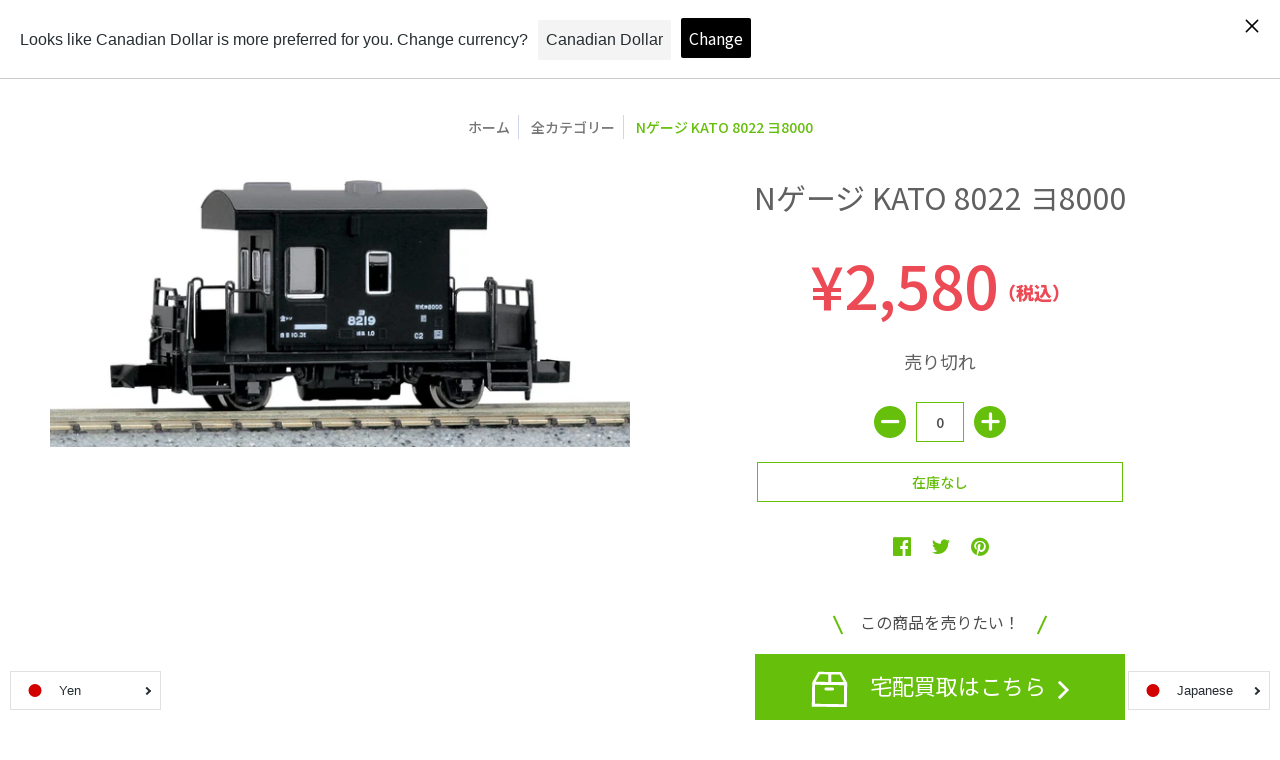

--- FILE ---
content_type: text/css
request_url: https://onlineshop-toyplanet.jp/cdn/shop/t/9/assets/original.css?v=116325042799978398751648167194
body_size: 6952
content:
/** Shopify CDN: Minification failed

Line 475:12 Expected ":"
Line 667:12 Expected ":"
Line 998:12 Expected ":"

**/
/*****************************************************

    プレオープン用

*****************************************************/
.prototype_area {
    clear: both;
    width: 50%;
    float: none;
    margin-left: auto;
}
.prototype_area .kaitori_btn_box {
    display: block !important;
}
@media (max-width: 966px) {
    .prototype_area {
        width: 100%;
    }
}

/*****************************************************

    共通

*****************************************************/
header .header-toolbar .header-navigation .logo a img {
    width: 526px;
    max-width: 100%;
}
header.sticky {
    position: fixed;
    width: 100%;
    top: 0;
    z-index: 111;
}
.desktop-only #content {
    padding-top: 105px;
}
.mobile-only #content {
    padding-top: 74px;
}
header,
header .header-toolbar .sticky-navigation .sticky-navigation-container.sticky {
    border-bottom: none;
}
header .header-toolbar .customer-links ul li.cart-count a.relative > span {
    display: flex;
    align-items: center;
}
header .header-toolbar .customer-links ul li.cart-info span.icon-cart:before {
    content: "";
    background-image: url(/cdn/shop/files/icon_cart.svg?v=1599704129);
    background-repeat: no-repeat;
    background-size: cover;
    width: 22px;
    height: 22px;
    display: inline-block;
}
.mobile-only header .header-toolbar .customer-links ul li.cart-info span.icon-cart:before {
    background-image: url(/cdn/shop/files/icon_cart_or.svg?v=1608185570);
    vertical-align: middle;
}
header .header-toolbar .customer-links ul li.cart-info:hover span.icon-cart:before {
    background-image: url(/cdn/shop/files/icon_cart_hover.svg?v=1599706547);
}
header .banner, header .header-customerbar {
    font-family: 'Noto Sans JP', sans-serif !important;
}
h1, h2, h3, h4, h5, .h5, header .header-toolbar .customer-links ul li.cart-info .item-title h5 a, header .header-toolbar .header-navigation nav .responsiveMenu li ul.mega>span>li>a, header .header-toolbar .header-navigation nav .responsiveMenu li ul.semi>span>li>a, header .header-toolbar .header-navigation nav .responsiveMenu.isMobile>li>a, h6 {
    font-family: 'Noto Sans JP', sans-serif !important;
}
h2, h2.h1 {
    font-family: 'Noto Sans JP', sans-serif !important;
    color: #66BF0B;
    margin-bottom: 10px;
    font-size: 60px;
    font-weight: 900;
}
header .header-toolbar .customer-links ul li.cart-info span.vendors, header .header-toolbar .customer-links ul li.cart-info span.spr-badge, header .header-toolbar .customer-links ul li.cart-info span.spr-badge * {
    color: #EC4B55;
}
body {
    font-family: 'Noto Sans JP', sans-serif !important;
}
a.ajaxified-cart, input[type="button"], input[type="email"], input[type="number"], input[type="password"], input[type="reset"], input[type="search"], input[type="text"], select, textarea, a.styledSelect, .shopify-payment-button__button.shopify-payment-button__button--unbranded, .spr-summary-actions-newreview, .btn {
    font-family: 'Noto Sans JP', sans-serif !important;
    padding: 8px 12px;
}
header .header-toolbar .header-navigation nav .responsiveMenu li a {
    font-family: 'Noto Sans JP', sans-serif !important;
}
h3 {
    font-size: 16px;
    margin-bottom: 40px;
    color: #66BF0B;
}
.open-container .open.open-btn .btn {
    font-family: "Red_Plug_Design" !important;
    background: #34318e;
}
.btn.qtybtn.icon-minus,
.btn.qtybtn.icon-plus {
    font-family: "Red_Plug_Design" !important;
}
a:hover,
a:active,
a:focus {
    outline: none;
}
.tabs .product-page a.active {
    border-color: #66BF0B;
    border-bottom-color: #fff;
}
.product-grid-product-template .tab-body {
    border-top: 1px solid #66BF0B;
    top: -1px;
}
a.ajaxified-cart.qtybtn, a.ajaxified-cart.item-qty, input[type="button"].qtybtn, input[type="button"].item-qty, input[type="email"].qtybtn, input[type="email"].item-qty, input[type="number"].qtybtn, input[type="number"].item-qty, input[type="password"].qtybtn, input[type="password"].item-qty, input[type="reset"].qtybtn, input[type="reset"].item-qty, input[type="search"].qtybtn, input[type="search"].item-qty, input[type="text"].qtybtn, input[type="text"].item-qty, select.qtybtn, select.item-qty, textarea.qtybtn, textarea.item-qty, a.styledSelect.qtybtn, a.styledSelect.item-qty, .shopify-payment-button__button.shopify-payment-button__button--unbranded.qtybtn, .shopify-payment-button__button.shopify-payment-button__button--unbranded.item-qty, .spr-summary-actions-newreview.qtybtn, .spr-summary-actions-newreview.item-qty, .btn.qtybtn, .btn.item-qty {
    border-color: #66BF0B;
}
.mobile-only .icon-search:before,
.mobile-only .icon-cart:before,
.mobile-only header .header-toolbar .header-navigation .customer-links ul li.cart-info span.cartCountSelector,
.mobile-only .icon-user:before {
    color: #F7721E;
}
.shopify-section .product .product-details .product-price h6 {
    color: #EC4B55;
}
.product-price h6,
.product-price h6 a {
    font-size: 24px;
    color: #EC4B55;
}
span.price-txt {
    font-size: 14px;
    padding: 0;
    color: #EC4B55;
}
:lang(en) span.price-txt {
    display: none;
}
span.price-txt-top {
    font-size: 18px;
    padding: 0;
    color: #EC4B55;
}
span.price-txt-small {
    font-size: 10px;
    color: #EC4B55;
}
.page-free {
    margin-bottom: 150px;
}
.page-free .page-wrap {
    max-width: 1200px;
    margin: 0 auto;
}
.page-free p {
    padding: 0;
}
.page-free ul,
.page-free ul li {
    padding: 0;
}
.page-free ul li:before {
    content: none;
}
.page-free img {
    margin: 0;
}
.page-flex {
    display: flex;
}
.page-center {
    text-align: center;
}
.page-free span.bold {
    font-weight: 700;
}
.page-free span.txt-color {
    color: #66BF0B;
}
.page-free span.txt-color-red {
    color: #ff0000;
}
.page-free span.txt-right {
    margin-right: 0.5em;
}
.page-free span.big-txt {
    font-size: 18px;
}
.page-free span.big-txt2 {
    font-size: 24px;
}
.kaitori_btn_box {
    display: none;
    max-width: 370px;
    margin: 0 auto 40px;
    text-align: center;
}
.kaitori_btn_box a {
    display: block;
}
.kaitori_btn_box a:hover {
    text-decoration: none;
}
.kaitori_btn_box .kaitori_btn_txt {
    position: relative;
}
.kaitori_btn_box .kaitori_btn_txt span {
    
}
.kaitori_btn_box .kaitori_btn_txt span:before,
.kaitori_btn_box .kaitori_btn_txt span:after {
    background: #66BF0B;
    bottom: 0;
    content: "";
    display: block;
    height: 20px;
    position: absolute;
    top: 5px;
    width: 2px;
}
.kaitori_btn_box .kaitori_btn_txt span:before {
    transform: rotate(-25deg);
    left: 82px;
}
.kaitori_btn_box .kaitori_btn_txt span:after {
    transform: rotate(25deg);
    right: 82px;
}
.kaitori_btn_box .kaitori_btn {
    font-size: 22px;
    color: #fff;
    background-color: #66BF0B;
    border: solid 2px #66BF0B;
    padding: 15px 10px;
}
.kaitori_btn_box a:hover .kaitori_btn {
    color: #66BF0B;
    background-color: #fff;
}
.kaitori_btn_box .kaitori_btn span:before {
    content: "";
    width: 37px;
    height: 37px;
    margin-right: 1em;
    display: inline-block;
    vertical-align: middle;
    background-image: url(/cdn/shop/files/img_kaitori_btn01.svg?v=1601289018);
    background-repeat: no-repeat;
    background-size: cover;
}
.kaitori_btn_box a:hover .kaitori_btn span:before {
    background-image: url(/cdn/shop/files/img_kaitori_btn01-hover.svg?v=1601289018);
}
.kaitori_btn_box .kaitori_btn span:after {
    content: "";
    width: 13px;
    height: 20px;
    margin-left: 0.5em;
    display: inline-block;
    vertical-align: middle;
    background-image: url(/cdn/shop/files/img_kaitori_btn02.svg?v=1601289018);
    background-repeat: no-repeat;
    background-size: cover;
}
.kaitori_btn_box a:hover .kaitori_btn span:after {
    background-image: url(/cdn/shop/files/img_kaitori_btn02-hover.svg?v=1601289018);
}

/*****************************************************

    ヘッダー

*****************************************************/
#shopify-section-header > .bottompad-section {
    margin-bottom: 0;
}
header .header-toolbar .header-customerbar .header-customerbar-container .customer-bullets ul li.borders p {
    border: none;
    margin-left: 0;
}
#header-navigation .container .relative {
    position: static;
}
#header-navigation .container .relative > .table {
    display: flex;
    align-items: center;
}
header .header-toolbar .header-navigation .logo {
    max-width: 28%;
    box-sizing: border-box;
    display: block;
    margin-right: auto;
    padding-right: 0;
    position: relative;
}
header .header-toolbar .header-navigation .logo a {
    display: block;
    padding: 0;
}
header .header-toolbar .header-navigation .logo a img.hd-sp {
    display: none;
}
#header-navigation .container .relative > .table .main-menu {
    display: block;
}
header .header-toolbar .header-navigation nav .responsiveMenu li.isDesktop ul.parent-level-ul {
    width: 100%;
    box-sizing: border-box;
    white-space: normal;
}
header .header-toolbar .header-navigation nav .responsiveMenu li.isDesktop ul.parent-level-ul span.has_no_image_right {
    width: 100%;
    display: block;
    box-sizing: border-box;
    text-align: left;
}
header .header-toolbar .header-navigation nav .responsiveMenu li.isDesktop ul.parent-level-ul span.has_no_image_right li.three {
    width: 25%;
    display: inline-block;
    vertical-align: top;
}
header .header-toolbar .header-navigation nav .responsiveMenu li.isDesktop ul.parent-level-ul span.has_no_image_right li.three a {
    display: inline-block;
}
header .header-toolbar .header-navigation nav .responsiveMenu > li >a {
    font-weight: bold;
    padding: 25px 10px 15px;
}
header .header-toolbar .header-navigation nav .responsiveMenu.isDesktop>li.hover>a,
header .header-toolbar .header-navigation nav .responsiveMenu.isDesktop>li.focused>a {
    background: #fff !important;
    color: #333 !important;
}
header .header-toolbar .header-navigation nav .responsiveMenu.isDesktop li a:hover {
    color: #333;
}
header .header-toolbar .header-navigation nav .responsiveMenu li.isDesktop ul.mega>span.has_no_image_right {
    text-align: left !important;
}
header .header-toolbar .header-navigation nav .responsiveMenu li ul.mega>span>li.isDesktop {
    padding: 0 0 10px;
}
header .header-toolbar .header-navigation nav .responsiveMenu li ul.mega>span>li.isDesktop a.child {
    font-size: 15px;
    display: inline-block !important;
    margin-bottom: 0 !important;
}
header .header-toolbar .header-navigation nav .responsiveMenu li ul li.isDesktop ul[role="menu"] {
    display: none;
    margin-top: 10px !important;
}
header .header-toolbar .header-navigation nav .responsiveMenu li ul li.isDesktop ul[role="menu"] li {
    padding: 0 0 10px !important;
}
header .header-toolbar .header-navigation nav .responsiveMenu li ul li.isDesktop ul[role="menu"] li a {
    margin-left: 1em;
}
header .header-toolbar .header-navigation nav .responsiveMenu li ul.mega>span>li.isDesktop a.child:after {
    display: inline-block;
    width: 20px;
    height: 20px;
    line-height: 20px;
    text-align: center;
    margin-left: 10px;
}
header .header-toolbar .header-navigation nav .responsiveMenu li ul.mega>span>li.isDesktop a.child.active:after {
    content: "\e925";
}
header .header-toolbar .header-navigation nav .responsiveMenu > li.isDesktop >a span {
    position: relative;
    display: block;
    padding-bottom: 10px;
}
header .header-toolbar .header-navigation nav .responsiveMenu > li.isDesktop >a span:after {
    position: absolute;
    bottom: 0;
    left: 0;
    content: '';
    width: 0;
    height: 5px;
    transition: .3s;
}
header .header-toolbar .header-navigation nav .responsiveMenu > li.isDesktop:hover >a span:after {
    width: 100%;
    background-color: #F7721E;
}
header .header-toolbar .header-navigation nav .responsiveMenu>li.parent-level.last.isDesktop,
header .header-toolbar .header-navigation nav .responsiveMenu.isDesktop>li.parent-level.last.focused,
header .header-toolbar .header-navigation nav .responsiveMenu.isDesktop>li.parent-level.last.focused a {
    background-color: #34318e !important;
}
header .header-toolbar .header-navigation nav .responsiveMenu>li.parent-level.last.isDesktop a span {
    color: #fff;
}
header .header-toolbar .header-navigation nav .responsiveMenu>li.parent-level.last.isDesktop a span:after {
    content: none;
}
/*　ここからスマホ　*/
.mobile-only.no-scroll header .header-toolbar .sticky-navigation .sticky-navigation-container .responsiveMenu.isMobile > li.isMobile {
    padding: 0 20px;
}
header .header-toolbar .header-navigation .toggleMenu span.icon:before,
header .header-toolbar .header-navigation .toggleMenu span.icon:after {
    right: 20px;
    border-color: #34318e;
}
header .header-toolbar .header-navigation nav .responsiveMenu.isMobile > li:last-child {
    background-color: #34318e;
    padding: 0 10px;
    margin-top: 15px;
}
header .header-toolbar .header-navigation nav .responsiveMenu.isMobile > li:last-child a {
    color: #fff;
}
header .header-toolbar .header-navigation nav .responsiveMenu.isMobile li a span {
    font-weight: 700;
}
header .header-toolbar .header-navigation nav .responsiveMenu.isMobile li.hover>a,
header .header-toolbar .header-navigation nav .responsiveMenu.isMobile li.focused>a {
    color: #333;
}
header .header-toolbar .header-navigation nav .responsiveMenu.isMobile ul.mega span>li>a,
header .header-toolbar .header-navigation nav .responsiveMenu.isMobile ul.semi span>li>a,
header .header-toolbar .header-navigation nav .responsiveMenu.isMobile ul.dropdown span>li>a {
    color: #333;
}
header .header-toolbar .customer-links ul li.account ul {
    padding: 0;
}
header .header-toolbar .customer-links ul li.account ul li {
    width: 155px;
    padding: 0;
    border: solid 1px #ff771b;
    text-align: center;
    box-sizing: border-box;
}
header .header-toolbar .customer-links ul li.account ul li:first-child {
    border-bottom: none;
}
header .header-toolbar .customer-links ul li.account ul li a {
    border-left: none;
    padding: 15px 20px;
    position: relative;
    color: #333;
}
header .header-toolbar .customer-links ul li.account ul li:hover a {
    background-color: #ff771b;
    color: #fff;
}
header .header-toolbar .customer-links ul li.account ul li a:hover {
    text-decoration: none;
}
header .header-toolbar .customer-links ul li.account ul li a:before {
    content: "";
    width: 10px;
    height: 18px;
    background-image: url(/cdn/shop/files/img_icon-hd-nav.svg?v=1595407332);
    background-repeat: no-repeat;
    display: block;
    position: absolute;
    top: 50%;
    left: 20px;
    transform: translateY(-50%) translateX(0);
    -webkit- transform: translateY(-50%) translateX(0);
}
header .header-toolbar .customer-links ul li.account ul li:hover a:before {
    background-image: url(/cdn/shop/files/img_icon-hd-nav-hover.svg?v=1595407332);
}

/*****************************************************

    TOP-スライダー

*****************************************************/
.top-slider .slider-sp {
    display: none;
}
.top-slider .slider {
    list-style: none;
    padding: 0;
    width: 100%;
    margin: 0 auto;
    box-sizing: border-box;
    line-height: 0;
}
.top-slider .slider li {
    padding: 0;
}
.top-slider .slider li:before {
    content: none;
}
.top-slider .slider li a {
    outline: none;
}
.top-slider .slick-slide {
    margin: 0;
}
.top-slider .slick-slide img {
    width: 100%;
}
.slider-item-box {
    display: flex;
    flex-wrap: wrap;
    justify-content: center;
    padding: 0 10%;
}
.slider-pc .slider-item-box .slider-item {
    /*width: 16.666%;*/
    width: 20.8%;
    box-sizing: border-box;
}

/*****************************************************

    TOP-日本のおもちゃをリユースる

*****************************************************/
#shopify-section-1595291109793,
#shopify-section-1595834894168 {
    margin-bottom: 60px;
}
#shopify-section-1595291109793 .container,
#shopify-section-1595834894168 .container {
    background-color: #E5F4D4;
    border-radius: 40px;
    padding: 2em 20px;
    box-sizing: border-box;
}
#shopify-section-1595291109793 .container .h1,
#shopify-section-1595834894168 .container .h1 {
    font-size: 28px;
    font-weight: 700;
}

/*****************************************************

    TOP-Main Product

*****************************************************/
#shopify-section-1595297101996 .margins-section {
    margin-top: 0;
}

/*****************************************************

    TOP-新着商品

*****************************************************/
#shopify-section-1595297567414 .product .product-thumb {
    border: solid 1px #bebebe;
}

/*****************************************************

    TOP-Character

*****************************************************/
#shopify-section-1595297717831 .product-border .text-center {
    display: none;
}

/*****************************************************

    TOP-Feature

*****************************************************/
#shopify-section-1595300525708 .margins-section {
    margin-top: 0;
}

/*****************************************************

    TOP-banner

*****************************************************/
#shopify-section-1595302002763 .margins-section {
    margin: 100px 0;
}
#shopify-section-1595302067493 {
    display: none;
}

/*****************************************************

    TOP-Information

*****************************************************/
#shopify-section-1595302289561 {
    max-width: 1200px;
    margin: 0 auto 80px;
    padding: 80px;
    background-color: #E5F4D4;
    border-radius: 40px;
    box-sizing: border-box;
}
#shopify-section-1595302289561 .margins-section {
    margin: 0;
}
#shopify-section-1595302289561 h2 {
    font-size: 60px;
    color: #fff;
    margin-bottom: 0;
}
#shopify-section-1595302289561 .news-area {
    padding: 30px 80px 50px;
    background-color: #fff;
}
#shopify-section-1595302289561 .container .swiper-container .news-item-box {
    width: 100%;
    padding: 20px 0;
    display: flex;
    align-items: center;
    border-bottom: dotted 1px #E5F4D4;
    margin-bottom: 0;
}
#shopify-section-1595302289561 .container .swiper-container .news-item-box h6.blog-data {
    font-size: 16px;
    margin-bottom: 0;
    margin-right: 2em;
    color: #333;
}
#shopify-section-1595302289561 .container .swiper-container .news-item-box h5.blog-title {
    margin-bottom: 0;
}

/*****************************************************

    TOP-About us

*****************************************************/
#shopify-section-1595303228297 .margins-section {
    margin-top: 0;
}
#shopify-section-1595303228297 h2,
#shopify-section-1595303228297 h3 {
    font-size: 28px;
    font-family: 'Noto Sans JP', sans-serif !important;
    font-weight: 500;
    color: #333;
}
#shopify-section-1595303228297 h2 {
    margin-bottom: 0;
}
#shopify-section-1595303228297 h3 {
    margin-bottom: 25px;
}
#shopify-section-1595303228297 .tab-body {
    padding-bottom: 90px;
}
#shopify-section-1595303228297 .btn {
    max-width: 300px;
    position: absolute;
    bottom: 0px;
    left: 50%;
    transform: translateY(0) translateX(-50%);
    -webkit- transform: translateY(0) translateX(-50%);
}

/*****************************************************

    TOP-店舗一覧

*****************************************************/
#shopify-section-1595303645036 .margins-section {
    margin-top: 0;
    margin-bottom: 40px;
}
#shopify-section-1595303775220 .margins-section {
    margin-top: 0;
}
#shopify-section-1595303645036 .toppad,
#shopify-section-1595303775220 .toppad {
    font-weight: 700;
}

/*****************************************************

    TOP-お得な情報配信中！

*****************************************************/
.mailmagazine-area {
    max-width: 1200px;
    margin: 0 auto;
    background-color: #E5F4D4;
    border-radius: 40px;
    position: relative;
    z-index: 1;
}
.mailmagazine-area h2 {
    font-size: 28px;
    font-family: 'Noto Sans JP', sans-serif !important;
    font-weight: 700;
    color: #333;
}
.mailmagazine-area h3 {
    color: #333;
    margin-bottom: 30px;
}
.mailmagazine-area .toppad {
    margin-top: 70px;
    margin-bottom: 50px;
}

/*****************************************************

    フッター

*****************************************************/
footer {
    background-color: #66BF0B;
    margin-top: -210px;
    padding-top: 210px;
    padding-bottom: 25px;
    color: #fff;
}
footer ul {
    list-style: none;
    padding: 0;
}
footer h4,
footer .h5 {
    font-size: 20px;
    color: #fff;
}
.footer-wrap {
    max-width: 1200px;
    margin: 0 auto;
}
.footer-top .ft-tit {
    font-size: 60px;
    color: #fff;
    text-align: center;
    margin-bottom: 60px;
}
.footer-top .footer-nav-pc ul {
    display: flex;
    justify-content: space-between;
}
.footer-top .footer-nav-pc li {
    width: 23%;
    box-sizing: border-box;
}
.footer-top .ft-tel a {
    font-size: 20px;
    font-weight: 700;
    color: #fff;
    text-decoration: none;
}
.footer-bottom {
    margin-top: 90px;
    margin-bottom: 30px;
}
.footer-bottom .footer-bottom-nav-pc ul {
    display: flex;
    justify-content: center;
}
.footer-bottom .footer-bottom-nav-pc li {
    padding: 0;
}
.footer-bottom .footer-bottom-nav-pc li:first-child {
    border-right: 1px solid;
    margin-right: 2em;
    padding-right: 2em;
}
.footer-bottom .footer-bottom-nav-pc li a {
    font-size: 14px;
    color: #fff;
}
.footer-bottom .footer-bottom-nav-pc li a:hover {
    color: #FFD636;
    text-decoration: none;
}
.ft-copyright ul {
    display: flex;
    justify-content: center;
}
.ft-copyright li {
    font-size: 11px;
    padding: 0;
}
.ft-copyright li:first-child {
    margin-right: 2em;
}
.sub-footer {
    display: none;
}

/*****************************************************

    コレクションページ

*****************************************************/
#shopify-section-collection-template .collection .relative-collection-template > div {
    background-color: #eee;
    padding: 60px 0;
}
#shopify-section-collection-template .collection .container.grid {
    margin-top: 20px;
}

/*****************************************************

    商品一覧

*****************************************************/
.product-recommendations .swiper-container .product-border,
#collection .product .product-border {
    text-align: center;
}

/*****************************************************

    商品詳細

*****************************************************/
#shopify-section-product-template .product-details .product-header {
    font-size: 30px;
}
#shopify-section-product-template .product-details h2.offers {
    display: flex;
    align-items: baseline;
    justify-content: center;
}
#shopify-section-product-template .product-details h2.offers span.price-field {
    font-weight: 500;
    color: #EC4B55;
}
#shopify-section-product-template .row.last.clearfix {
    width: 50%;
    float: none;
    margin-left: auto;
}
.shopify-section .table-cell h2.offers {
    font-family: 'Noto Sans JP', sans-serif !important;
    display: flex;
    align-items: baseline;
    justify-content: center;
    color: #333;
}
.shopify-section .table-cell h2.offers span.price-field {
    font-family: 'Noto Sans JP', sans-serif !important;
    color: #EC4B55;
    font-weight: 500;
}
.offers span.savings:not(.hidden) {
    color: #333;
}
#shopify-section-product-recommendations #recommended .bottompad > h2.text-center,
#content #shopify-section-cart-template #recently-viewed-products .twelve > h2 {
    font-size: 34px;
    font-family: 'Noto Sans JP', sans-serif !important;
}
.product-grid-product-template .item_table dl {
    margin-bottom: 20px;
}
.product-grid-product-template .item_table dl dt {
    color: #66BF0B;
    margin-bottom: 10px;
}
.product-grid-product-template .item_table dl dd {
    font-size: 14px;
    line-height: 1.5;
}
.product-grid-product-template .item_table dl dd.hosyo span {
	font-weight: 700;
}
.product-grid-product-template .item_table dl dd.hosyo a {
    color: #66BF0B;
    text-decoration: underline;
}
.product-grid-product-template .item_table dl dd .condition {
    display: flex;
}
.product-grid-product-template .item_table dl dd .status_mark {
    background: #E5F4D4;
    width: 4em;
    height: 4em;
    text-align: center;
    color: #66BF0B;
    font-size: 20px;
    border-radius: 4px;
    line-height: 4em;
}
.product-grid-product-template .item_table dl dd .spec {
    box-sizing: border-box;
    margin-left: 20px;
}
.product-grid-product-template .item_table dl dd table {
    margin: 0;
}
.product-grid-product-template .item_table dl dd table th {
    text-align: center;
    width: 100px;
    min-width: 100px;
    font-weight: normal;
    color: #66BF0B;
    padding: 15px 10px;
    font-size: 14px;
    border: 1px solid #ccc;
    box-sizing: border-box;
}
.product-grid-product-template .item_table dl dd table .active th {
    color: #fff;
    background: #66BF0B;
}
.product-grid-product-template .item_table dl dd table td {
    font-weight: normal;
    padding: 8px 10px;
    font-size: 14px;
    border: 1px solid #ccc;
    text-align: left;
    box-sizing: border-box;
}
.product-grid-product-template .item_table dl dd table .active td {
    color: #66BF0B;
}
.product-grid-product-template .item_table dl dd .flex {
    display: flex;
    align-items: center;
}
.product-grid-product-template .item_table dl dd p {
    font-size: 14px;
}
.product-grid-product-template .item_table dl dd p.top {
    padding-top: 10px;
}
.product-grid-product-template .item_table dl dd .pict {
    max-width: 330px;
    margin-right: 30px;
}
.product-grid-product-template .item_table dl dd .link {
    font-size: 20px;
    color: #66BF0B;
}
.product-grid-product-template .item_table dl dd .link a.item_link {
    font-size: 14px;
    color: #333;
    text-decoration: underline;
}
.product .product-details {
    text-align: center;
}
.product-grid-product-template .bottompad .tabindex {
    outline: none;
}
.condition_btn_area .condition_btn {
    width: 85px;
    border: solid 2px #66BF0B;
    border-radius: 5px;
    box-sizing: border-box;
    text-align: center;
}
.condition_btn_area .condition_btn .btn_top {
    font-size: 15px;
    font-weight: 700;
    color: #fff;
    background-color: #66BF0B;
    padding: 3px 0;
}
.condition_btn_area .condition_btn .btn_condition {
    font-size: 30px;
    font-weight: 700;
    padding: 15px 10px;
    color: #66BF0B;
}
.condition_btn_area .condition_title {
    font-size: 14px;
    font-weight: 700;
    color: #66BF0B;
    display: inline-block;
    position: relative;
    margin-bottom: 1.5em;
    cursor: pointer;
}
.condition_btn_area .condition_title:after {
    content: "";
    width: 18px;
    height: 12px;
    background-image: url(/cdn/shop/files/img_product_btn.svg?v=1601349459);
    background-repeat: no-repeat;
    background-size: cover;
    display: block;
    position: absolute;
    top: 55%;
    left: 50%;
    transform: translateY(0) translateX(-50%);
    -webkit- transform: translateY(0) translateX(-50%);
}
.condition_btn_area .condition_list {
    display: none;
    margin-bottom: 1.5em;
}
.condition_btn_area .condition_title.active:after {
    background-image: url(/cdn/shop/files/img_product_btn-active.svg?v=1601350086);
}
.condition_btn_area table {
    width: 90%;
    margin: 0;
}
.condition_btn_area table th,
.condition_btn_area table td {
    border: 1px solid #ccc;
    padding: 15px 10px;
}
.condition_btn_area table th {
    width: 50px;
    min-width: 50px;
    font-size: 18px;
    font-weight: 700;
    text-align: center;
    background-color: #EBEBEB;
    box-sizing: border-box;
}
.condition_btn_area table td {
    font-size: 14px;
    text-align: left;
    box-sizing: border-box;
}
.product-grid-product-template .item_table .product_code {
    font-size: 14px;
    color: #ccc;
}

/*****************************************************

    カート回り

*****************************************************/
.cart-table-header h4 {
    color: #333;
}
#cart-table table h3 {
    font-size: 24px;
    color: #EC4B55;
}
#cart-table .cart-table .item .two h5.offers {
    font-size: 20px;
    display: flex;
    align-items: baseline;
}
#cart-table .cart-table .item .two h5.offers span.price-field {
    color: #EC4B55;
}
#cart-table .cart-table .two h5 span.total-item {
    font-size: 24px;
    color: #EC4B55;
}
.calendar_txt {
    font-size: 80%;
}
.cart-options input[type="text"] {
    width: 50%;
    padding: 5px;
    border: solid 1px #66BF09;
    margin-left: 10px;
}

/*****************************************************

    ブログ・店舗一覧詳細ページ

*****************************************************/
/*#blog-page-custom .seven.left {
    width: 100%;
    float: none;
}*/
#blog-page-custom .four.right input[type="email"] {
    border: solid 1px #66BF0B;
}
.page-free-titbox {
    color: #66BF0B;
    align-items: center;
    justify-content: center;
    padding: 50px 0;
}
.page-free-titbox .tit-box {
    padding: 0 3em;
    color: #66BF0B;
}
.page-free-titbox .main-tit {
    font-size: 75px;
    font-family: 'Noto Sans JP', sans-serif !important;
    font-weight: 900;
    line-height: 1.5;
}
.page-free-titbox .main-tit2 {
    font-size: 38px;
    font-family: 'Noto Sans JP', sans-serif !important;
    line-height: 1.5;
}
.page-free-titbox .page-tit {
    font-size: 18px;
    color: #66BF0B;
    margin: 0;
}
.page-free-titbox .page-tit2 {
    font-size: 50px;
    color: #66BF0B;
    margin: 0;
}
.page-free-nav {
    margin-top: 35px;
}
.page-free-nav .free-nav {
    flex-wrap: wrap;
    /*justify-content: space-between;*/
}
.page-free-nav .nav-list {
    width: 32.5%;
    border: solid 2px #66BF0B;
    border-radius: 10px;
    text-align: center;
    box-sizing: border-box;
    margin-right: 1.2%;
}
.page-free-nav .nav-list:nth-child(3n) {
    margin-right: 0;
}
.page-free-nav .nav-list a {
    font-size: 20px;
    font-weight: 700;
    color: #66BF0B;
    padding: 16px;
    display: block;
}
.page-free-nav .nav-list a:focus {
    text-decoration: none;
}
.page-free-nav .nav-list:hover {
    background-color: #66BF0B;
}
.page-free-nav .nav-list:hover a {
    color: #fff;
    text-decoration: none;
}
.page-free-container {
    margin-top: 120px;
}
.desktop-only .page-free-box {
    padding-top: 105px !important;
    margin-top: -105px !important;
}
.mobile-only .page-free-box {
    padding-top: 74px !important;
    margin-top: -74px !important;
}
.page-free-box .section-tit {
    font-size: 34px;
    font-weight: 700;
    font-family: 'Noto Sans JP', sans-serif !important;
    padding-bottom: 20px;
    margin-bottom: 60px;
    border-bottom: solid 3px #66BF0B;
}
.page-free-box .section-tit br.sp {
    display: none;
}
.page-free-box .section-tit-2 {
    margin-bottom: 30px;
}
.page-free-cms_txt {
    font-size: 16px;
    line-height: 2;
}
.page-free-cms_txt-bottom {
    margin-bottom: 40px;
}
.page-free-cms_txt-big {
    font-size: 18px;
    line-height: 1.8;
}
.page-free-cms_txt-big2 {
    font-size: 22px;
    line-height: 1.8;
}

/*****************************************************

    よくあるご質問

*****************************************************/
.page-free-container .faq-box {
    border-bottom: dashed 1px #bcbcbc;
}
.page-free-container .faq-box:first-child {
    border-top: dashed 1px #bcbcbc;
}
.page-free-container .faq-item {
    padding: 30px;
    box-sizing: border-box;
}
.page-free-container .faq-item .faq-left {
    margin-bottom: 0.8em;
}
.page-free-container .faq-item .faq-icon {
    width: 52px;
    min-width: 52px;
    margin-right: 1em;
    box-sizing: border-box;
}
.page-free-cms_txt-q {
    font-size: 18px;
    font-weight: 700;
    color: #66BF0B;
}
.page-free-container .faq-item .page-free-cms_txt {
    padding-top: 0.7em;
}
.page-free-container .faq-item .page-free-cms_txt-q {
    padding-top: 0.4em;
}

/*****************************************************

    ご利用ガイド

*****************************************************/
.free-nav-guide .nav-list:nth-child(1),
.free-nav-guide .nav-list:nth-child(2),
.free-nav-guide .nav-list:nth-child(3),
.free-nav-guide .nav-list:nth-child(4),
.free-nav-guide .nav-list:nth-child(5),
.free-nav-guide .nav-list:nth-child(6) {
    margin-bottom: 0.8em;
}
.guide-list-boxA .guide-list-area {
    margin-bottom: 40px;
}
.guide-list-boxA .guide-list {
    padding: 10px 20px;
    align-items: center;
    border-bottom: dashed 1px #bcbcbc;
}
.guide-list-boxA .guide-list:first-child {
    border-top: dashed 1px #bcbcbc;
}
.guide-list-boxA .guide-list .guide-left {
    width: 78px;
    min-width: 78px;
    margin-right: 1em;
    box-sizing: border-box;
}
.guide-list-boxA .guide-list .guide-right .list-txt {
    font-size: 18px;
    padding-left: 1.8em;
    text-indent: -1.8em;
}
.guide-list-boxB {
    margin-top: 30px;
}
.guide-list-boxB .guide-item-box {
    margin-bottom: 5px;
}
.guide-list-boxB .guide-item-box:last-child {
    margin-bottom: 0;
}
.guide-list-boxB .guide-item-box .guide-data-box {
    width: 270px;
    min-width: 270px;
    font-size: 18px;
    font-weight: 700;
    color: #fff;
    background-color: #66BF0B;
    padding: 40px 25px;
    box-sizing: border-box;
    display: flex;
    align-items: center;
}
.guide-list-boxB .guide-item-box .guide-txt-box {
    width: 100%;
    box-sizing: border-box;
}
.guide-list-boxB .guide-item-box .guide-txt-box .guide-inn {
    padding: 40px;
    background-color: #f0f6e1;
}
.guide-list-boxB .guide-item-box .guide-txt-box .pict {
    margin: 10px 0;
}
.guide-list-boxC {
    margin-top: 30px;
}
.guide-list-boxC .guide-item-box {
    border-bottom: dashed 1px #bcbcbc;
}
.guide-list-boxC .guide-item-box:first-child {
    border-top: dashed 1px #bcbcbc;
}
.guide-list-boxC .guide-item-box .guide-data-box {
    width: 270px;
    min-width: 270px;
    font-size: 20px;
    font-weight: 700;
    color: #66BF0B;
    padding: 40px 25px;
    box-sizing: border-box;
    display: flex;
    align-items: center;
}
.guide-list-boxC .guide-item-box .guide-txt-box .guide-inn {
    padding: 40px;
}
.guide-list-boxB .guide-item-box .guide-txt-box .guide-inn table {
    width: 50%;
}
.guide-list-boxB .guide-item-box .guide-txt-box .guide-inn table tr {
    
}
.guide-list-boxB .guide-item-box .guide-txt-box .guide-inn table tr td {
    background-color: #fff;
    border: solid 1px #333;
    padding: 10px;
}

/*****************************************************

    トイプラネットについて

*****************************************************/
.regular .slick-slide {
    margin: 0 5px;
}
.regular .slick-slide img {
    width: 100%;
}
.about-boxA .item-area {
    justify-content: space-between;
    margin-top: 70px;
}
.about-boxA .item-area .item {
    width: 30%;
    box-sizing: border-box;
}
.about-boxA .item-area .item .page-free-cms_txt-big {
    justify-content: center;
    margin-bottom: 20px;
}
.about-boxA .item-area .item .page-free-cms_txt-big:before {
    content: "";
    width: 19px;
    height: 33px;
    background-image: url(/cdn/shop/files/img_about-acce01.svg?v=1596505252);
    background-repeat: no-repeat;
    display: block;
    margin-right: 1em;
}
.about-boxA .item-area .item .page-free-cms_txt-big:after {
    content: "";
    width: 19px;
    height: 33px;
    background-image: url(/cdn/shop/files/img_about-acce02.svg?v=1596505252);
    background-repeat: no-repeat;
    display: block;
    margin-left: 1em;
}
.about-boxB .item-area2 .item2 {
    padding: 30px;
    border-bottom: dashed 1px #bbbbbb;
}
.about-boxB .item-area2 .item2:first-child {
    border-top: dashed 1px #bbbbbb;
}
.about-boxB .item-area2 .item2 .item-icon {
    width: 102px;
    min-width: 102px;
    box-sizing: border-box;
    margin-right: 35px;
}
.about-boxB .item-area2 .item2 .item-txt-box .page-free-cms_txt-big2 {
    margin-bottom: 10px;
}
.about-boxB .item-area2 .item2 .item-txt-box .page-free-cms_txt-big2 span.bold {
    background:linear-gradient(transparent 60%, #c6e085 60%);
}
.about-boxB .item-area2 .item2 .pict {
    width: 340px;
    min-width: 340px;
    box-sizing: border-box;
    margin-left: 35px;
}
.about-boxC .item-area3 {
    flex-wrap: wrap;
    justify-content: space-between;
}
.about-boxC .item-area3 .item3 {
    width: 30%;
    box-sizing: border-box;
}
.about-boxC .item-area3 .item3:nth-child(1),
.about-boxC .item-area3 .item3:nth-child(2),
.about-boxC .item-area3 .item3:nth-child(3) {
    margin-bottom: 3em;
}
.about-boxC .item-area3 .item3 .page-free-cms_txt-big2 {
    margin: 10px 0;
}
.about-boxC .item-area3 .item3 .page-free-cms_txt-big2 span.num {
    font-size: 40px;
    margin-right: 10px;
}
.about-boxD {
    margin-top: 120px;
    background-image: url(/cdn/shop/files/img_about13.jpg?v=1596509245);
    background-position: center center;
    background-size: cover;
}
.about-boxD .about-inn {
    padding: 50px;
}
.about-boxD .about-inn .txt-area {
    background-color: #fff;
    padding: 90px 50px;
}
.about-tit {
    font-size: 34px;
    font-weight: 700;
    line-height: 1.2;
}
.about-tit:after {
    content: "";
    width: 100px;
    height: 6px;
    margin: 30px auto 40px;
    background-color: #F7721E;
    display: block;
}
.about-tit br.sp {
    display: none;
}
.about-slider ul {
    display: flex;
    flex-wrap: wrap;
    justify-content: space-between;
}
.about-slider li {
    width: 20%;
    box-sizing: border-box;
}
@media (max-width: 749px) {
    .about-slider li {
        width: 50%;
    }
    .about-slider li img {
        margin: auto;
    }
}
@media (max-width: 480px) {
    .about-slider li {
        width: 100%;
    }
}

/*****************************************************

    店舗一覧

*****************************************************/
.shop-free {
    margin-bottom: 0;
}
.shoplist-area {
    flex-wrap: wrap;
    justify-content: space-between;
}
.shoplist-area .shop-item {
    width: 24%;
    box-sizing: border-box;
    margin-bottom: 120px;
}
.shoplist-area .shop-item a {
    text-decoration: none;
}
.shoplist-area .shop-item .page-free-cms_txt-big {
    color: #333;
    margin: 15px 0;
}
.shoplist-area .shop-item .shop-btn {
    font-size: 14px;
    color: #fff;
    background-color: #4bb461;
    padding: 8px;
}
.shoplist-area .shop-item:hover .shop-btn {
    background-color: #F7721E;
}

/*****************************************************

    店舗詳細

*****************************************************/
span.shop-red {
    color: #ff0000;
}
.shop-item-container {
    margin-top: 0;
}
.page-free-container .shopinfo-box {
    margin-bottom: 50px;
}
.page-free-container .shopinfo-box-top,
.page-free-container .shopinfo-box:last-child {
    margin-bottom: 0;
}
.page-free-container .shopinfo-box .page-flex {
    justify-content: space-between;
}
.page-free-container .shop-left,
.page-free-container .shop-right {
    width: 49%;
    box-sizing: border-box;
}
.page-free-container table {
    margin: 0;
}
.page-free-container table th {
    width: 125px;
    min-width: 125px;
    box-sizing: border-box;
    font-size: 20px;
    font-weight: 700;
    color: #fff;
    background-color: #46b35d;
}
.page-free-container table td {
    font-size: 16px;
    height: auto;
    border: none;
    background-color: #f3f9e6;
}
.page-free-container table th,
.page-free-container table td {
    border-bottom: solid 5px #fff;
    padding: 22px;
    text-align: left;
}
.page-free-container .shopinfo-box-map {
    height: 450px;
}
.page-free-container .shopinfo-box-map iframe {
    width: 100% !important;
    height: 100% !important;
}

/*****************************************************

    特商法取引法

*****************************************************/
.commercial_area {
    list-style: none;
    padding: 0;
}
.commercial_area .commercial_list {
    padding: 20px;
    display: flex;
    border-bottom: solid 1px #e6e8ed;
}
.commercial_area .commercial_list:last-child {
    padding-bottom: 0;
    border-bottom: none;
}
.commercial_area .commercial_list:before {
    content: none;
}
.commercial_area .commercial_list .commercial_left,
.commercial_area .commercial_list .commercial_right {
    padding: 0;
}
.commercial_area .commercial_list .commercial_left {
    min-width: 240px;
    box-sizing: border-box;
}
.commercial_area .commercial_list .commercial_right {
    
}

@media (max-width: 1435px) {
/*****************************************************

    ヘッダー

*****************************************************/
    header .header-toolbar .header-navigation .logo {
        /*max-width: 20%;*/
    }
}

@media (max-width: 1200px) {
/*****************************************************

    共通

*****************************************************/
    .page-free .page-wrap {
        padding: 0 20px;
    }


/*****************************************************

    ヘッダー

*****************************************************/
    header .header-toolbar .header-navigation .logo {
        /*max-width: 25%;*/
    }

/*****************************************************

    TOP-日本のおもちゃをリユースる

*****************************************************/
    #shopify-section-1595291109793,
    #shopify-section-1595834894168 {
        margin: 0 20px 60px;
    }

/*****************************************************

    TOP-Information

*****************************************************/
    #shopify-section-1595302289561 {
        margin: 0 20px 80px;
    }

/*****************************************************

    TOP-お得な情報配信中！

*****************************************************/
    .mailmagazine-area {
        margin: 0 20px;
    }

/*****************************************************

    フッター

*****************************************************/
    .footer-wrap {
        margin: 0 20px;
    }
}

@media (max-width: 1180px) {
/*****************************************************

    ヘッダー

*****************************************************/
    header .header-toolbar .header-navigation nav .responsiveMenu > li >a {
        font-size: 12px;
        padding: 25px 8px;
    }
}

@media (max-width: 966px) {
    #shopify-section-product-template .row.last.clearfix {
        width: 100%;
    }
}

@media (max-width: 829px) {
/*****************************************************

    ヘッダー

*****************************************************/
    #header-navigation .container .relative {
        position: relative;
    }
    header .header-toolbar .header-navigation .toggleMenu span.icon:before,
    header .header-toolbar .header-navigation .toggleMenu span.icon:after {
        right: 0;
    }
}

@media only screen and (max-width: 768px) {
/*****************************************************

    ヘッダー

*****************************************************/
    header .header-toolbar .header-navigation nav .responsiveMenu li.has-dropdown>a:after {
        background: #34318e;
    }
    header .header-toolbar .header-navigation .logo a img.hd-pc {
        display: none;
    }
    header .header-toolbar .header-navigation .logo a img.hd-sp {
        display: block;
    }
    .mobile-only.no-scroll header .header-toolbar .sticky-navigation .header-navigation > .container {
        padding: 0;
    }
    .mobile-only.no-scroll header .header-toolbar .sticky-navigation .header-navigation > .container > .twelve {
        padding: 0;
    }
    .mobile-only.no-scroll #header-navigation .container .relative > .table {
        padding: 10px 20px;
        box-sizing: border-box;
    }
    .mobile-only.no-scroll header .header-toolbar .sticky-navigation .sticky-navigation-container .responsiveMenu.isMobile > li.isMobile {
        /*padding: 0;*/
    }
    .mobile-only.no-scroll header .header-toolbar .sticky-navigation .sticky-navigation-container .responsiveMenu.isMobile > li.isMobile:last-child {
        padding-left: 20px;
    }

/*****************************************************

    特商法取引法

*****************************************************/
    .commercial_area .commercial_list {
        display: block;
    }
    .commercial_area .commercial_list .commercial_left {
        min-width: 100%;
        margin-bottom: 5px;
    }
    .commercial_area .commercial_list .commercial_left,
    .commercial_area .commercial_list .commercial_right {
        font-size: 14px;
    }
}

@media only screen and (max-width: 749px) {
/*****************************************************

    共通

*****************************************************/
    h2, h2.h1 {
        font-size: 26px;
    }
    span.price-txt-top {
        font-size: 14px;
    }
    .page-free {
        margin-bottom: 60px;
    }
    .page-free-nav {
        margin-top: 20px;
    }
    .page-free-cms_txt {
        font-size: 14px;
    }
    .page-free span.big-txt {
        font-size: 16px;
    }
    .page-free span.big-txt2 {
        font-size: 20px;
    }
    .page-free-cms_txt-bottom {
        margin-bottom: 20px;
    }
    .page-free-cms_txt-big,
    .page-free-cms_txt-big2 {
        font-size: 16px;
    }
    .kaitori_btn_box .kaitori_btn {
        font-size: 20px;
        padding: 10px;
    }

/*****************************************************

    ヘッダー

*****************************************************/
    header .header-toolbar .header-navigation .logo {
        max-width: 25%;
    }

/*****************************************************

    スライダー

*****************************************************/
    .top-slider .slider-pc {
        display: none;
    }
    .top-slider .slider-sp {
        display: block;
    }
    .slider-item-box {
        padding: 0;
    }
    .slider-sp .slider-item-box .slider-item {
        width: 50%;
        box-sizing: border-box;
    }
    .slider-sp .slick-dots {
        position: absolute;
        bottom: -25px;
        display: block;
        width: 100%;
        padding: 0;
        margin: 0;
        list-style: none;
        text-align: center;
    }
    .slider-sp .slick-dots li {
        position: relative;
        display: inline-block;
        width: 15px;
        height: 15px;
        margin: 0 5px;
        padding: 0;
        cursor: pointer;
    }
    .slider-sp .slick-dots li button {
        font-size: 0;
        line-height: 0;
        display: block;
        width: 15px;
        height: 15px;
        padding: 5px;
        cursor: pointer;
        color: transparent;
        border: 0;
        outline: none;
        background: transparent;
    }
    .slider-sp .slick-dots li button::before {
        content: "";
        font-size: 6px;
        line-height: 20px;
        position: absolute;
        top: 0px;
        left: 0px;
        width: 15px;
        height: 15px;
        border-radius: 8px;
        text-align: center;
        background-color: #bebebe;
        -webkit-font-smoothing: antialiased;
    }
    .slider-sp .slick-dots li.slick-active button:before {
        background-color: #F7721E;
    }

/*****************************************************

    TOP-検索エリア

*****************************************************/
    #shopify-section-159529110979,
    #shopify-section-1595834894168 {
        margin: 40px 20px 30px;
    }
    #shopify-section-1595291109793 .container .h1,
    #shopify-section-1595834894168 .container .h1 {
        font-size: 18px;
        margin-bottom: 0;
    }
    #shopify-section-1595291109793 .container,
    #shopify-section-1595834894168 .container{
        border-radius: 20px;
        padding: 0;
    }

/*****************************************************

    TOP-banner

*****************************************************/
    #shopify-section-1595302002763 {
        display: none;
    }
    #shopify-section-1595302067493 {
        display: block;
    }
    #shopify-section-1595302067493 .margins-section {
        margin: 60px 0;
    }

/*****************************************************

    TOP-Information

*****************************************************/
    #shopify-section-1595302289561 {
        padding: 30px 20px;
        margin: 0 20px 40px;
        border-radius: 20px;
    }
    #shopify-section-1595302289561 h2 {
        font-size: 26px;
    }
    #shopify-section-1595302289561 .news-area {
        padding: 20px;
    }
    #shopify-section-1595302289561 .container .swiper-container .news-item-box {
        display: block;
        padding: 0;
        margin-bottom: 30px;
        border-bottom: none;
    }
    #shopify-section-1595302289561 .container .swiper-container .news-item-box:last-child {
        margin-bottom: 0;
    }
    #shopify-section-1595302289561 .container .swiper-container .news-item-box h6.blog-data {
        font-size: 14px;
        margin-right: 0;
        margin-bottom: 10px;
    }
    #shopify-section-1595302289561 .container .swiper-container .news-item-box h5.blog-title {
        font-size: 14px;
        padding-bottom: 10px;
        border-bottom: dotted 1px #E5F4D4;
    }

/*****************************************************

    TOP-About us

*****************************************************/
    #shopify-section-1595303228297 .tab-body {
        padding-bottom: 50px;
    }
    #shopify-section-1595303228297 h2,
    #shopify-section-1595303228297 h3 {
        font-size: 18px;
        line-height: 1.5;
    }
    #shopify-section-1595303228297 .bottompad p {
        padding-bottom: 0;
    }

/*****************************************************

    TOP-お得な情報配信中！

*****************************************************/
    .mailmagazine-area {
        margin: 0 20px;
        border-radius: 20px;
    }
    .mailmagazine-area .toppad {
        margin-top: 40px;
        margin-bottom: 20px;
    }
    .mailmagazine-area h2 {
        font-size: 18px;
    }

/*****************************************************

    フッター

*****************************************************/
    .footer-top .ft-tit {
        font-size: 26px;
        margin-bottom: 30px;
    }
    footer h4,
    footer .h5 {
        font-size: 16px;
    }
    .footer-top .footer-nav-pc ul {
        text-align: center;
        display: block;
    }
    .footer-top .footer-nav-pc li {
        width: 100%;
    }
    .footer-top .footer-nav-pc li p {
        font-size: 13px;
    }
    .footer-bottom {
        display: none;
    }
    .ft-copyright ul {
        display: block;
        text-align: center;
    }
    .ft-copyright li:first-child {
        margin-right: 0;
    }

/*****************************************************

    商品詳細

*****************************************************/
    #shopify-section-product-template .product-details .product-header {
        font-size: 20px;
    }
    #shopify-section-product-template .product-details h2.offers span.price-field {
        font-size: 40px;
    }
    #shopify-section-product-recommendations #recommended .bottompad > h2.text-center,
    #content #shopify-section-cart-template #recently-viewed-products .twelve > h2 {
        font-size: 26px;
    }
    .product-grid-product-template .item_table dl dd .condition {
        display: block;
    }
    .product-grid-product-template .item_table dl dd .status_mark {
        margin: 0 auto;
    }
    .product-grid-product-template .item_table dl dd .spec {
        width: 100%;
        margin-left: 0;
        margin-top: 10px;
    }
    .product-grid-product-template .item_table dl dd .flex {
        display: block;
    }
    .product-grid-product-template .item_table dl dd .pict {
        width: 100%;
        margin-right: 0;
    }
    
/*****************************************************

    ブログ・店舗一覧詳細ページ

*****************************************************/
    .page-free-titbox {
        padding: 20px 0;
    }
    .page-free-titbox .pict img {
        height: 80px;
    }
    .page-free-titbox .tit-box {
        padding: 0 1.5em;
    }
    .page-free-titbox .main-tit {
        font-size: 26px;
    }
    .page-free-titbox .main-tit2 {
        font-size: 18px;
    }
    .page-free-titbox .page-tit {
        font-size: 16px;
    }
    .page-free-titbox .page-tit2 {
        font-size: 25px;
    }
    .page-free-nav .free-nav {
        display: block;
    }
    .page-free-nav .nav-list {
        width: 100%;
        margin-bottom: 0.8em;
    }
    .page-free-nav .nav-list:last-child {
        margin-bottom: 0;
    }
    .page-free-nav .nav-list a {
        font-size: 14px;
        padding: 10px;
    }
    .page-free-container {
        margin-top: 60px;
    }
    .page-free-box .section-tit {
        font-size: 20px;
        padding-bottom: 10px;
        margin-bottom: 40px;
    }
    .page-free-box .section-tit br.sp {
        display: block;
    }
    .page-free-box .section-tit-2 {
        margin-bottom: 20px;
    }

/*****************************************************

    よくあるご質問

*****************************************************/
    .page-free-container .faq-item {
        padding: 15px;
    }
    .page-free-container .faq-item .faq-icon {
        width: 30px;
        min-width: 30px;
    }
    .page-free-container .faq-item .page-free-cms_txt {
        padding-top: 0;
    }

/*****************************************************

    ご利用ガイド

*****************************************************/
    .guide-list-boxA .guide-list .guide-left {
        width: 60px;
        min-width: 60px;
    }
    .guide-list-boxA .guide-list .guide-right .list-txt {
        font-size: 14px;
    }
    .guide-list-boxB {
        margin-top: 20px;
    }
    .guide-list-boxB .guide-item-box,
    .guide-list-boxC .guide-item-box {
        display: block;
    }
    .guide-list-boxB .guide-item-box .guide-data-box,
    .guide-list-boxC .guide-item-box .guide-data-box {
        width: 100%;
        min-width: 100%;
        font-size: 16px;
        padding: 20px;
    }
    .guide-list-boxB .guide-item-box .guide-data-box br,
    .guide-list-boxC .guide-item-box .guide-data-box br {
        display: none;
    }
    .guide-list-boxC .guide-item-box .guide-data-box {
        padding-bottom: 0;
    }
    .guide-list-boxB .guide-item-box .guide-txt-box .guide-inn,
    .guide-list-boxC .guide-item-box .guide-txt-box .guide-inn {
        padding: 20px;
    }

/*****************************************************

    トイプラネットについて

*****************************************************/
    .about-boxA .item-area {
        display: block;
        margin-top: 50px;
    }
    .about-boxA .item-area .item {
        width: 100%;
        margin-bottom: 30px;
    }
    .about-boxA .item-area .item:last-child {
        margin-bottom: 0;
    }
    .about-boxA .item-area img {
        margin: auto;
    }
    .about-boxB .item-area2 .item2 {
        display: block;
        padding: 20px 0;
    }
    .about-boxB .item-area2 .item2 .item-icon {
        width: 60px;
        min-width: 60px;
        margin: 0 auto;
    }
    .about-boxB .item-area2 .item2 .item-txt-box {
        margin: 10px 0 20px;
    }
    .about-boxB .item-area2 .item2 .pict {
        width: 100%;
        min-width: 100%;
        margin-left: 0;
    }
    .about-boxC .item-area3 .item3 {
        width: 100%;
        margin-bottom: 1.5em;
    }
    .about-boxC .item-area3 .item3:nth-child(1),
    .about-boxC .item-area3 .item3:nth-child(2),
    .about-boxC .item-area3 .item3:nth-child(3) {
        margin-bottom: 1.5em;
    }
    .about-boxC .item-area3 .item3:last-child {
        margin-bottom: 0;
    }
    .about-boxC .item-area3 .item3 .page-free-cms_txt-big2 span.num {
        font-size: 25px;
    }
    .about-boxC .item-area3 .item3 .page-free-cms_txt-big2 {
        margin: 0;
    }
    .about-boxD {
        margin-top: 50px;
    }
    .about-boxD .about-inn {
        padding: 20px;
    }
    .about-boxD .about-inn .txt-area {
        padding: 40px 20px;
    }
    .about-tit {
        font-size: 20px;
    }
    .about-tit:after {
        width: 60px;
        height: 3px;
        margin: 20px auto 20px;
    }
    .about-tit br.sp {
        display: block;
    }

/*****************************************************

    店舗一覧

*****************************************************/
    .shoplist-area .shop-item {
        width: 49%;
        margin-bottom: 60px;
    }

/*****************************************************

    店舗詳細

*****************************************************/
    .shop-item-container {
        margin-top: 0;
    }
    .page-free-container .shopinfo-box .page-flex {
        display: block;
    }
    .page-free-container .shop-left,
    .page-free-container .shop-right {
        width: 100%;
    }
    .page-free-container .shop-left {
        margin-bottom: 20px;
    }
    .page-free-container table th,
    .page-free-container table td {
        font-size: 13px;
        padding: 15px;
    }
    .page-free-container table th {
        width: 82px;
        min-width: 82px;
    }
    .page-free-container .shopinfo-box-map {
        height: 250px;
    }
}

@media only screen and (max-width: 600px) {
    #shopify-section-1595302289561 .news-area {
        padding-bottom: 10px;
    }
    #shopify-section-1595302289561 .container .swiper-container .news-item-box {
        padding: 0 10px;
    }
    #shopify-section-1595302289561 .container .swiper-container .news-item-box h5.blog-title {
        border-bottom: none;
        padding-bottom: 0;
    }
}

@media only screen and (max-width: 480px) {
/*****************************************************

    ヘッダー

*****************************************************/
    header .header-toolbar .header-navigation .logo a img {
        max-width: 130px;
    }
    header .header-toolbar .header-navigation .logo {
        max-width: none;
    }
}

@media only screen and (max-width: 440px) {
    .kaitori_btn_box .kaitori_btn_txt span:before {
        left: 50px;
    }
    .kaitori_btn_box .kaitori_btn_txt span:after {
        right: 50px;
    }
}